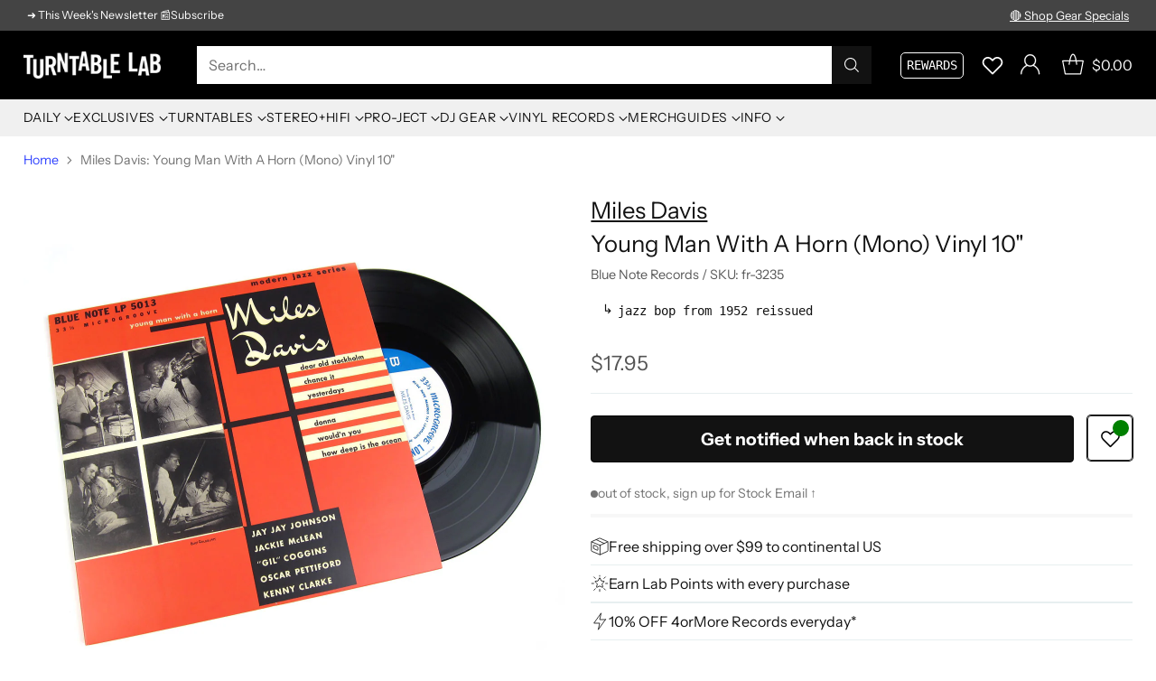

--- FILE ---
content_type: text/css
request_url: https://www.turntablelab.com/cdn/shop/t/127/assets/audio-player.css?v=79909278307259501641761607509
body_size: -82
content:
.audio-player-wrapper{background:#f8f8f8;width:100%;border-radius:0;margin:0 auto!important}@media (min-width: 768px){.audio-player--mobile{display:none}}@media (max-width: 767px){.audio-player--desktop{display:none}}.audio-track{display:flex;align-items:center;padding:10px;border-bottom:0;color:#f93}.audio-track--loading .audio-track__progress-wrap{opacity:.5}span.music-player-icon{display:inline-block;line-height:0;width:22px;height:22px}span.pause-button.music-player-icon,li.audio-track--playing .play-button{display:none}li.audio-track--playing .pause-button{display:inline-block}.audio-track__number{width:40px;font-size:1.1rem;font-family:var(--font-heading);color:#999;font-family:Inconsolata}.audio-track__button{background-color:var(--color-accent-contrasting);border:none;cursor:pointer;margin-right:0;padding:5px;border-radius:50%;width:32px;height:32px;display:flex;align-items:center;justify-content:center;color:#fff}.audio-track__details{flex:1;margin:0!important;padding-left:20px}.audio-track__title{margin:0;font-size:16px;font-weight:700}.audio-track__seek{display:none;transform:translateY(20px);transition:all .5s ease;margin:0!important;align-items:center}.audio-track--playing .audio-track__seek{display:flex;transform:translateY(0)}.audio-player .audio-track--playing p.audio-track__title{margin-bottom:0}.audio-track__timestamp{font-size:12px;color:#666;min-width:50px}.audio-track__progress-wrap{flex:1;height:15px;background:#ddd;position:relative;cursor:pointer;margin:0 5px!important}.audio-track__progress-wrap:hover{cursor:pointer}.audio-track__progress-bar{height:100%;background-color:var(--color-accent-contrasting);width:0;display:block;transition:width .1s linear;position:absolute;top:0;left:0}.audio-track--no-preview .audio-track__button{display:none}.audio-player p.audio-track__title{padding:0;margin-bottom:0;font-size:16px;color:#000;letter-spacing:.5px}li.no-audio-track-url .audio-track__details{padding-left:50px}@media (max-width: 767px){.audio-player--mobile .audio-track__details{padding-left:10px}.audio-player--mobile .audio-track__number{width:30px;font-size:14px}.audio-player--mobile .audio-track__title{font-size:14px}.audio-player--mobile .audio-track__timestamp{font-size:10px;min-width:40px}.audio-player--mobile .audio-track__progress-wrap{height:4px}}
/*# sourceMappingURL=/cdn/shop/t/127/assets/audio-player.css.map?v=79909278307259501641761607509 */


--- FILE ---
content_type: text/javascript; charset=utf-8
request_url: https://www.turntablelab.com/products/miles-davis-young-man-with-a-horn-mono-vinyl-10.js
body_size: 546
content:
{"id":928706372,"title":"Miles Davis: Young Man With A Horn (Mono) Vinyl 10\"","handle":"miles-davis-young-man-with-a-horn-mono-vinyl-10","description":"\u003cp\u003e\u003ci\u003eEarly Miles reissued for Blue Notes 75 Anniversary.\u003c\/i\u003e Originally released in 1952, \u003ci\u003eA Young Man With His Horn\u003c\/i\u003e was \u003ca href=\"http:\/\/turntablelab.com\/search?q=miles+davis\" target=\"_blank\"\u003e\u003cstrong\u003eMiles Davis'\u003c\/strong\u003e\u003c\/a\u003e first official release with Blue Note and the 1st of three he would record for label during the early 50's. Davis' performances are brilliant, despite his struggles with addiction at the time. Features \u003cstrong\u003eJackie Mclean\u003c\/strong\u003e on alto sax, \u003cstrong\u003eJay Jay Johnson\u003c\/strong\u003e on trombone, \u003cstrong\u003eOscar Pettiford\u003c\/strong\u003e on bass, \u003cstrong\u003eGil Coggins\u003c\/strong\u003e on piano and \u003cstrong\u003eKenny Clarke\u003c\/strong\u003e on drums. Mono pressing.\u003c\/p\u003e\r\u003cul\u003e\r\u003cli\u003e10\" mono repress\u003c\/li\u003e\r\u003cli\u003emusic label: Blue Note 1952 \/ 2014\u003c\/li\u003e\r\u003c\/ul\u003e\r\u003ch6\u003ereviewed by Manfredo 08\/2015\u003c\/h6\u003e","published_at":"2015-07-17T12:40:00-04:00","created_at":"2015-07-17T12:40:48-04:00","vendor":"Miles Davis","type":"_music-funk","tags":[],"price":1795,"price_min":1795,"price_max":1795,"available":false,"price_varies":false,"compare_at_price":null,"compare_at_price_min":0,"compare_at_price_max":0,"compare_at_price_varies":false,"variants":[{"id":3622605700,"title":"10\" Vinyl","option1":"10\" Vinyl","option2":null,"option3":null,"sku":"fr-3235","requires_shipping":true,"taxable":true,"featured_image":null,"available":false,"name":"Miles Davis: Young Man With A Horn (Mono) Vinyl 10\" - 10\" Vinyl","public_title":"10\" Vinyl","options":["10\" Vinyl"],"price":1795,"weight":318,"compare_at_price":null,"inventory_quantity":0,"inventory_management":"shopify","inventory_policy":"deny","barcode":"22605700","quantity_rule":{"min":1,"max":null,"increment":1},"quantity_price_breaks":[],"requires_selling_plan":false,"selling_plan_allocations":[]}],"images":["\/\/cdn.shopify.com\/s\/files\/1\/0105\/4542\/products\/milesdavis-youngmanwhorn.jpg?v=1762270402"],"featured_image":"\/\/cdn.shopify.com\/s\/files\/1\/0105\/4542\/products\/milesdavis-youngmanwhorn.jpg?v=1762270402","options":[{"name":"title","position":1,"values":["10\" Vinyl"]}],"url":"\/products\/miles-davis-young-man-with-a-horn-mono-vinyl-10","media":[{"alt":"Miles Davis: Young Man With A Horn (Mono) Vinyl 10\"","id":23811948634,"position":1,"preview_image":{"aspect_ratio":1.0,"height":1200,"width":1200,"src":"https:\/\/cdn.shopify.com\/s\/files\/1\/0105\/4542\/products\/milesdavis-youngmanwhorn.jpg?v=1762270402"},"aspect_ratio":1.0,"height":1200,"media_type":"image","src":"https:\/\/cdn.shopify.com\/s\/files\/1\/0105\/4542\/products\/milesdavis-youngmanwhorn.jpg?v=1762270402","width":1200}],"requires_selling_plan":false,"selling_plan_groups":[]}